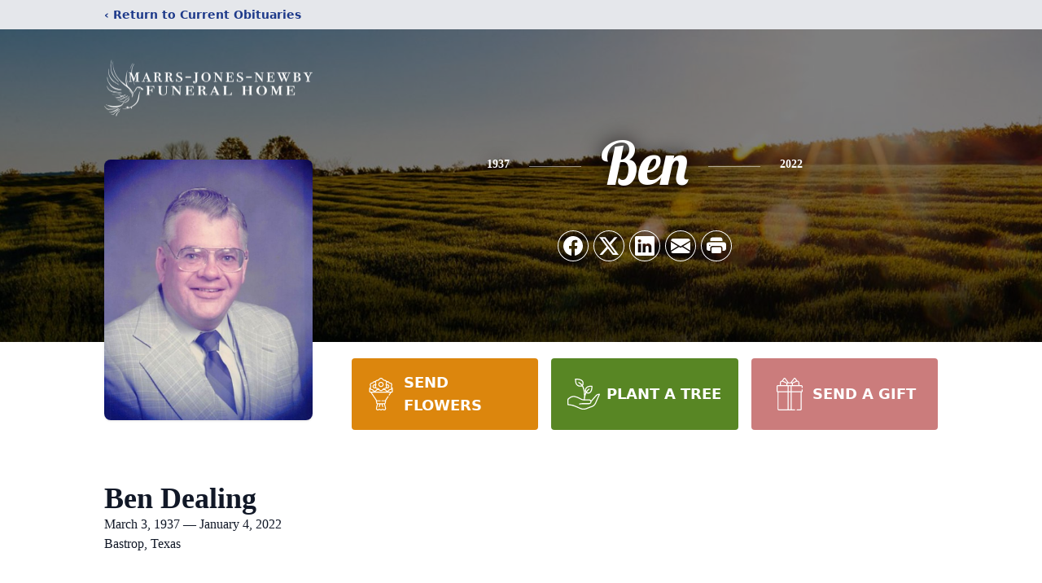

--- FILE ---
content_type: text/html; charset=utf-8
request_url: https://www.google.com/recaptcha/enterprise/anchor?ar=1&k=6LcLxWomAAAAAFws91OpDgaphJSo_cJ80a4NbBfI&co=aHR0cHM6Ly93d3cubWFycnNqb25lc25ld2J5LmNvbTo0NDM.&hl=en&type=image&v=N67nZn4AqZkNcbeMu4prBgzg&theme=light&size=invisible&badge=bottomright&anchor-ms=20000&execute-ms=30000&cb=86vt7d8j9ts6
body_size: 48475
content:
<!DOCTYPE HTML><html dir="ltr" lang="en"><head><meta http-equiv="Content-Type" content="text/html; charset=UTF-8">
<meta http-equiv="X-UA-Compatible" content="IE=edge">
<title>reCAPTCHA</title>
<style type="text/css">
/* cyrillic-ext */
@font-face {
  font-family: 'Roboto';
  font-style: normal;
  font-weight: 400;
  font-stretch: 100%;
  src: url(//fonts.gstatic.com/s/roboto/v48/KFO7CnqEu92Fr1ME7kSn66aGLdTylUAMa3GUBHMdazTgWw.woff2) format('woff2');
  unicode-range: U+0460-052F, U+1C80-1C8A, U+20B4, U+2DE0-2DFF, U+A640-A69F, U+FE2E-FE2F;
}
/* cyrillic */
@font-face {
  font-family: 'Roboto';
  font-style: normal;
  font-weight: 400;
  font-stretch: 100%;
  src: url(//fonts.gstatic.com/s/roboto/v48/KFO7CnqEu92Fr1ME7kSn66aGLdTylUAMa3iUBHMdazTgWw.woff2) format('woff2');
  unicode-range: U+0301, U+0400-045F, U+0490-0491, U+04B0-04B1, U+2116;
}
/* greek-ext */
@font-face {
  font-family: 'Roboto';
  font-style: normal;
  font-weight: 400;
  font-stretch: 100%;
  src: url(//fonts.gstatic.com/s/roboto/v48/KFO7CnqEu92Fr1ME7kSn66aGLdTylUAMa3CUBHMdazTgWw.woff2) format('woff2');
  unicode-range: U+1F00-1FFF;
}
/* greek */
@font-face {
  font-family: 'Roboto';
  font-style: normal;
  font-weight: 400;
  font-stretch: 100%;
  src: url(//fonts.gstatic.com/s/roboto/v48/KFO7CnqEu92Fr1ME7kSn66aGLdTylUAMa3-UBHMdazTgWw.woff2) format('woff2');
  unicode-range: U+0370-0377, U+037A-037F, U+0384-038A, U+038C, U+038E-03A1, U+03A3-03FF;
}
/* math */
@font-face {
  font-family: 'Roboto';
  font-style: normal;
  font-weight: 400;
  font-stretch: 100%;
  src: url(//fonts.gstatic.com/s/roboto/v48/KFO7CnqEu92Fr1ME7kSn66aGLdTylUAMawCUBHMdazTgWw.woff2) format('woff2');
  unicode-range: U+0302-0303, U+0305, U+0307-0308, U+0310, U+0312, U+0315, U+031A, U+0326-0327, U+032C, U+032F-0330, U+0332-0333, U+0338, U+033A, U+0346, U+034D, U+0391-03A1, U+03A3-03A9, U+03B1-03C9, U+03D1, U+03D5-03D6, U+03F0-03F1, U+03F4-03F5, U+2016-2017, U+2034-2038, U+203C, U+2040, U+2043, U+2047, U+2050, U+2057, U+205F, U+2070-2071, U+2074-208E, U+2090-209C, U+20D0-20DC, U+20E1, U+20E5-20EF, U+2100-2112, U+2114-2115, U+2117-2121, U+2123-214F, U+2190, U+2192, U+2194-21AE, U+21B0-21E5, U+21F1-21F2, U+21F4-2211, U+2213-2214, U+2216-22FF, U+2308-230B, U+2310, U+2319, U+231C-2321, U+2336-237A, U+237C, U+2395, U+239B-23B7, U+23D0, U+23DC-23E1, U+2474-2475, U+25AF, U+25B3, U+25B7, U+25BD, U+25C1, U+25CA, U+25CC, U+25FB, U+266D-266F, U+27C0-27FF, U+2900-2AFF, U+2B0E-2B11, U+2B30-2B4C, U+2BFE, U+3030, U+FF5B, U+FF5D, U+1D400-1D7FF, U+1EE00-1EEFF;
}
/* symbols */
@font-face {
  font-family: 'Roboto';
  font-style: normal;
  font-weight: 400;
  font-stretch: 100%;
  src: url(//fonts.gstatic.com/s/roboto/v48/KFO7CnqEu92Fr1ME7kSn66aGLdTylUAMaxKUBHMdazTgWw.woff2) format('woff2');
  unicode-range: U+0001-000C, U+000E-001F, U+007F-009F, U+20DD-20E0, U+20E2-20E4, U+2150-218F, U+2190, U+2192, U+2194-2199, U+21AF, U+21E6-21F0, U+21F3, U+2218-2219, U+2299, U+22C4-22C6, U+2300-243F, U+2440-244A, U+2460-24FF, U+25A0-27BF, U+2800-28FF, U+2921-2922, U+2981, U+29BF, U+29EB, U+2B00-2BFF, U+4DC0-4DFF, U+FFF9-FFFB, U+10140-1018E, U+10190-1019C, U+101A0, U+101D0-101FD, U+102E0-102FB, U+10E60-10E7E, U+1D2C0-1D2D3, U+1D2E0-1D37F, U+1F000-1F0FF, U+1F100-1F1AD, U+1F1E6-1F1FF, U+1F30D-1F30F, U+1F315, U+1F31C, U+1F31E, U+1F320-1F32C, U+1F336, U+1F378, U+1F37D, U+1F382, U+1F393-1F39F, U+1F3A7-1F3A8, U+1F3AC-1F3AF, U+1F3C2, U+1F3C4-1F3C6, U+1F3CA-1F3CE, U+1F3D4-1F3E0, U+1F3ED, U+1F3F1-1F3F3, U+1F3F5-1F3F7, U+1F408, U+1F415, U+1F41F, U+1F426, U+1F43F, U+1F441-1F442, U+1F444, U+1F446-1F449, U+1F44C-1F44E, U+1F453, U+1F46A, U+1F47D, U+1F4A3, U+1F4B0, U+1F4B3, U+1F4B9, U+1F4BB, U+1F4BF, U+1F4C8-1F4CB, U+1F4D6, U+1F4DA, U+1F4DF, U+1F4E3-1F4E6, U+1F4EA-1F4ED, U+1F4F7, U+1F4F9-1F4FB, U+1F4FD-1F4FE, U+1F503, U+1F507-1F50B, U+1F50D, U+1F512-1F513, U+1F53E-1F54A, U+1F54F-1F5FA, U+1F610, U+1F650-1F67F, U+1F687, U+1F68D, U+1F691, U+1F694, U+1F698, U+1F6AD, U+1F6B2, U+1F6B9-1F6BA, U+1F6BC, U+1F6C6-1F6CF, U+1F6D3-1F6D7, U+1F6E0-1F6EA, U+1F6F0-1F6F3, U+1F6F7-1F6FC, U+1F700-1F7FF, U+1F800-1F80B, U+1F810-1F847, U+1F850-1F859, U+1F860-1F887, U+1F890-1F8AD, U+1F8B0-1F8BB, U+1F8C0-1F8C1, U+1F900-1F90B, U+1F93B, U+1F946, U+1F984, U+1F996, U+1F9E9, U+1FA00-1FA6F, U+1FA70-1FA7C, U+1FA80-1FA89, U+1FA8F-1FAC6, U+1FACE-1FADC, U+1FADF-1FAE9, U+1FAF0-1FAF8, U+1FB00-1FBFF;
}
/* vietnamese */
@font-face {
  font-family: 'Roboto';
  font-style: normal;
  font-weight: 400;
  font-stretch: 100%;
  src: url(//fonts.gstatic.com/s/roboto/v48/KFO7CnqEu92Fr1ME7kSn66aGLdTylUAMa3OUBHMdazTgWw.woff2) format('woff2');
  unicode-range: U+0102-0103, U+0110-0111, U+0128-0129, U+0168-0169, U+01A0-01A1, U+01AF-01B0, U+0300-0301, U+0303-0304, U+0308-0309, U+0323, U+0329, U+1EA0-1EF9, U+20AB;
}
/* latin-ext */
@font-face {
  font-family: 'Roboto';
  font-style: normal;
  font-weight: 400;
  font-stretch: 100%;
  src: url(//fonts.gstatic.com/s/roboto/v48/KFO7CnqEu92Fr1ME7kSn66aGLdTylUAMa3KUBHMdazTgWw.woff2) format('woff2');
  unicode-range: U+0100-02BA, U+02BD-02C5, U+02C7-02CC, U+02CE-02D7, U+02DD-02FF, U+0304, U+0308, U+0329, U+1D00-1DBF, U+1E00-1E9F, U+1EF2-1EFF, U+2020, U+20A0-20AB, U+20AD-20C0, U+2113, U+2C60-2C7F, U+A720-A7FF;
}
/* latin */
@font-face {
  font-family: 'Roboto';
  font-style: normal;
  font-weight: 400;
  font-stretch: 100%;
  src: url(//fonts.gstatic.com/s/roboto/v48/KFO7CnqEu92Fr1ME7kSn66aGLdTylUAMa3yUBHMdazQ.woff2) format('woff2');
  unicode-range: U+0000-00FF, U+0131, U+0152-0153, U+02BB-02BC, U+02C6, U+02DA, U+02DC, U+0304, U+0308, U+0329, U+2000-206F, U+20AC, U+2122, U+2191, U+2193, U+2212, U+2215, U+FEFF, U+FFFD;
}
/* cyrillic-ext */
@font-face {
  font-family: 'Roboto';
  font-style: normal;
  font-weight: 500;
  font-stretch: 100%;
  src: url(//fonts.gstatic.com/s/roboto/v48/KFO7CnqEu92Fr1ME7kSn66aGLdTylUAMa3GUBHMdazTgWw.woff2) format('woff2');
  unicode-range: U+0460-052F, U+1C80-1C8A, U+20B4, U+2DE0-2DFF, U+A640-A69F, U+FE2E-FE2F;
}
/* cyrillic */
@font-face {
  font-family: 'Roboto';
  font-style: normal;
  font-weight: 500;
  font-stretch: 100%;
  src: url(//fonts.gstatic.com/s/roboto/v48/KFO7CnqEu92Fr1ME7kSn66aGLdTylUAMa3iUBHMdazTgWw.woff2) format('woff2');
  unicode-range: U+0301, U+0400-045F, U+0490-0491, U+04B0-04B1, U+2116;
}
/* greek-ext */
@font-face {
  font-family: 'Roboto';
  font-style: normal;
  font-weight: 500;
  font-stretch: 100%;
  src: url(//fonts.gstatic.com/s/roboto/v48/KFO7CnqEu92Fr1ME7kSn66aGLdTylUAMa3CUBHMdazTgWw.woff2) format('woff2');
  unicode-range: U+1F00-1FFF;
}
/* greek */
@font-face {
  font-family: 'Roboto';
  font-style: normal;
  font-weight: 500;
  font-stretch: 100%;
  src: url(//fonts.gstatic.com/s/roboto/v48/KFO7CnqEu92Fr1ME7kSn66aGLdTylUAMa3-UBHMdazTgWw.woff2) format('woff2');
  unicode-range: U+0370-0377, U+037A-037F, U+0384-038A, U+038C, U+038E-03A1, U+03A3-03FF;
}
/* math */
@font-face {
  font-family: 'Roboto';
  font-style: normal;
  font-weight: 500;
  font-stretch: 100%;
  src: url(//fonts.gstatic.com/s/roboto/v48/KFO7CnqEu92Fr1ME7kSn66aGLdTylUAMawCUBHMdazTgWw.woff2) format('woff2');
  unicode-range: U+0302-0303, U+0305, U+0307-0308, U+0310, U+0312, U+0315, U+031A, U+0326-0327, U+032C, U+032F-0330, U+0332-0333, U+0338, U+033A, U+0346, U+034D, U+0391-03A1, U+03A3-03A9, U+03B1-03C9, U+03D1, U+03D5-03D6, U+03F0-03F1, U+03F4-03F5, U+2016-2017, U+2034-2038, U+203C, U+2040, U+2043, U+2047, U+2050, U+2057, U+205F, U+2070-2071, U+2074-208E, U+2090-209C, U+20D0-20DC, U+20E1, U+20E5-20EF, U+2100-2112, U+2114-2115, U+2117-2121, U+2123-214F, U+2190, U+2192, U+2194-21AE, U+21B0-21E5, U+21F1-21F2, U+21F4-2211, U+2213-2214, U+2216-22FF, U+2308-230B, U+2310, U+2319, U+231C-2321, U+2336-237A, U+237C, U+2395, U+239B-23B7, U+23D0, U+23DC-23E1, U+2474-2475, U+25AF, U+25B3, U+25B7, U+25BD, U+25C1, U+25CA, U+25CC, U+25FB, U+266D-266F, U+27C0-27FF, U+2900-2AFF, U+2B0E-2B11, U+2B30-2B4C, U+2BFE, U+3030, U+FF5B, U+FF5D, U+1D400-1D7FF, U+1EE00-1EEFF;
}
/* symbols */
@font-face {
  font-family: 'Roboto';
  font-style: normal;
  font-weight: 500;
  font-stretch: 100%;
  src: url(//fonts.gstatic.com/s/roboto/v48/KFO7CnqEu92Fr1ME7kSn66aGLdTylUAMaxKUBHMdazTgWw.woff2) format('woff2');
  unicode-range: U+0001-000C, U+000E-001F, U+007F-009F, U+20DD-20E0, U+20E2-20E4, U+2150-218F, U+2190, U+2192, U+2194-2199, U+21AF, U+21E6-21F0, U+21F3, U+2218-2219, U+2299, U+22C4-22C6, U+2300-243F, U+2440-244A, U+2460-24FF, U+25A0-27BF, U+2800-28FF, U+2921-2922, U+2981, U+29BF, U+29EB, U+2B00-2BFF, U+4DC0-4DFF, U+FFF9-FFFB, U+10140-1018E, U+10190-1019C, U+101A0, U+101D0-101FD, U+102E0-102FB, U+10E60-10E7E, U+1D2C0-1D2D3, U+1D2E0-1D37F, U+1F000-1F0FF, U+1F100-1F1AD, U+1F1E6-1F1FF, U+1F30D-1F30F, U+1F315, U+1F31C, U+1F31E, U+1F320-1F32C, U+1F336, U+1F378, U+1F37D, U+1F382, U+1F393-1F39F, U+1F3A7-1F3A8, U+1F3AC-1F3AF, U+1F3C2, U+1F3C4-1F3C6, U+1F3CA-1F3CE, U+1F3D4-1F3E0, U+1F3ED, U+1F3F1-1F3F3, U+1F3F5-1F3F7, U+1F408, U+1F415, U+1F41F, U+1F426, U+1F43F, U+1F441-1F442, U+1F444, U+1F446-1F449, U+1F44C-1F44E, U+1F453, U+1F46A, U+1F47D, U+1F4A3, U+1F4B0, U+1F4B3, U+1F4B9, U+1F4BB, U+1F4BF, U+1F4C8-1F4CB, U+1F4D6, U+1F4DA, U+1F4DF, U+1F4E3-1F4E6, U+1F4EA-1F4ED, U+1F4F7, U+1F4F9-1F4FB, U+1F4FD-1F4FE, U+1F503, U+1F507-1F50B, U+1F50D, U+1F512-1F513, U+1F53E-1F54A, U+1F54F-1F5FA, U+1F610, U+1F650-1F67F, U+1F687, U+1F68D, U+1F691, U+1F694, U+1F698, U+1F6AD, U+1F6B2, U+1F6B9-1F6BA, U+1F6BC, U+1F6C6-1F6CF, U+1F6D3-1F6D7, U+1F6E0-1F6EA, U+1F6F0-1F6F3, U+1F6F7-1F6FC, U+1F700-1F7FF, U+1F800-1F80B, U+1F810-1F847, U+1F850-1F859, U+1F860-1F887, U+1F890-1F8AD, U+1F8B0-1F8BB, U+1F8C0-1F8C1, U+1F900-1F90B, U+1F93B, U+1F946, U+1F984, U+1F996, U+1F9E9, U+1FA00-1FA6F, U+1FA70-1FA7C, U+1FA80-1FA89, U+1FA8F-1FAC6, U+1FACE-1FADC, U+1FADF-1FAE9, U+1FAF0-1FAF8, U+1FB00-1FBFF;
}
/* vietnamese */
@font-face {
  font-family: 'Roboto';
  font-style: normal;
  font-weight: 500;
  font-stretch: 100%;
  src: url(//fonts.gstatic.com/s/roboto/v48/KFO7CnqEu92Fr1ME7kSn66aGLdTylUAMa3OUBHMdazTgWw.woff2) format('woff2');
  unicode-range: U+0102-0103, U+0110-0111, U+0128-0129, U+0168-0169, U+01A0-01A1, U+01AF-01B0, U+0300-0301, U+0303-0304, U+0308-0309, U+0323, U+0329, U+1EA0-1EF9, U+20AB;
}
/* latin-ext */
@font-face {
  font-family: 'Roboto';
  font-style: normal;
  font-weight: 500;
  font-stretch: 100%;
  src: url(//fonts.gstatic.com/s/roboto/v48/KFO7CnqEu92Fr1ME7kSn66aGLdTylUAMa3KUBHMdazTgWw.woff2) format('woff2');
  unicode-range: U+0100-02BA, U+02BD-02C5, U+02C7-02CC, U+02CE-02D7, U+02DD-02FF, U+0304, U+0308, U+0329, U+1D00-1DBF, U+1E00-1E9F, U+1EF2-1EFF, U+2020, U+20A0-20AB, U+20AD-20C0, U+2113, U+2C60-2C7F, U+A720-A7FF;
}
/* latin */
@font-face {
  font-family: 'Roboto';
  font-style: normal;
  font-weight: 500;
  font-stretch: 100%;
  src: url(//fonts.gstatic.com/s/roboto/v48/KFO7CnqEu92Fr1ME7kSn66aGLdTylUAMa3yUBHMdazQ.woff2) format('woff2');
  unicode-range: U+0000-00FF, U+0131, U+0152-0153, U+02BB-02BC, U+02C6, U+02DA, U+02DC, U+0304, U+0308, U+0329, U+2000-206F, U+20AC, U+2122, U+2191, U+2193, U+2212, U+2215, U+FEFF, U+FFFD;
}
/* cyrillic-ext */
@font-face {
  font-family: 'Roboto';
  font-style: normal;
  font-weight: 900;
  font-stretch: 100%;
  src: url(//fonts.gstatic.com/s/roboto/v48/KFO7CnqEu92Fr1ME7kSn66aGLdTylUAMa3GUBHMdazTgWw.woff2) format('woff2');
  unicode-range: U+0460-052F, U+1C80-1C8A, U+20B4, U+2DE0-2DFF, U+A640-A69F, U+FE2E-FE2F;
}
/* cyrillic */
@font-face {
  font-family: 'Roboto';
  font-style: normal;
  font-weight: 900;
  font-stretch: 100%;
  src: url(//fonts.gstatic.com/s/roboto/v48/KFO7CnqEu92Fr1ME7kSn66aGLdTylUAMa3iUBHMdazTgWw.woff2) format('woff2');
  unicode-range: U+0301, U+0400-045F, U+0490-0491, U+04B0-04B1, U+2116;
}
/* greek-ext */
@font-face {
  font-family: 'Roboto';
  font-style: normal;
  font-weight: 900;
  font-stretch: 100%;
  src: url(//fonts.gstatic.com/s/roboto/v48/KFO7CnqEu92Fr1ME7kSn66aGLdTylUAMa3CUBHMdazTgWw.woff2) format('woff2');
  unicode-range: U+1F00-1FFF;
}
/* greek */
@font-face {
  font-family: 'Roboto';
  font-style: normal;
  font-weight: 900;
  font-stretch: 100%;
  src: url(//fonts.gstatic.com/s/roboto/v48/KFO7CnqEu92Fr1ME7kSn66aGLdTylUAMa3-UBHMdazTgWw.woff2) format('woff2');
  unicode-range: U+0370-0377, U+037A-037F, U+0384-038A, U+038C, U+038E-03A1, U+03A3-03FF;
}
/* math */
@font-face {
  font-family: 'Roboto';
  font-style: normal;
  font-weight: 900;
  font-stretch: 100%;
  src: url(//fonts.gstatic.com/s/roboto/v48/KFO7CnqEu92Fr1ME7kSn66aGLdTylUAMawCUBHMdazTgWw.woff2) format('woff2');
  unicode-range: U+0302-0303, U+0305, U+0307-0308, U+0310, U+0312, U+0315, U+031A, U+0326-0327, U+032C, U+032F-0330, U+0332-0333, U+0338, U+033A, U+0346, U+034D, U+0391-03A1, U+03A3-03A9, U+03B1-03C9, U+03D1, U+03D5-03D6, U+03F0-03F1, U+03F4-03F5, U+2016-2017, U+2034-2038, U+203C, U+2040, U+2043, U+2047, U+2050, U+2057, U+205F, U+2070-2071, U+2074-208E, U+2090-209C, U+20D0-20DC, U+20E1, U+20E5-20EF, U+2100-2112, U+2114-2115, U+2117-2121, U+2123-214F, U+2190, U+2192, U+2194-21AE, U+21B0-21E5, U+21F1-21F2, U+21F4-2211, U+2213-2214, U+2216-22FF, U+2308-230B, U+2310, U+2319, U+231C-2321, U+2336-237A, U+237C, U+2395, U+239B-23B7, U+23D0, U+23DC-23E1, U+2474-2475, U+25AF, U+25B3, U+25B7, U+25BD, U+25C1, U+25CA, U+25CC, U+25FB, U+266D-266F, U+27C0-27FF, U+2900-2AFF, U+2B0E-2B11, U+2B30-2B4C, U+2BFE, U+3030, U+FF5B, U+FF5D, U+1D400-1D7FF, U+1EE00-1EEFF;
}
/* symbols */
@font-face {
  font-family: 'Roboto';
  font-style: normal;
  font-weight: 900;
  font-stretch: 100%;
  src: url(//fonts.gstatic.com/s/roboto/v48/KFO7CnqEu92Fr1ME7kSn66aGLdTylUAMaxKUBHMdazTgWw.woff2) format('woff2');
  unicode-range: U+0001-000C, U+000E-001F, U+007F-009F, U+20DD-20E0, U+20E2-20E4, U+2150-218F, U+2190, U+2192, U+2194-2199, U+21AF, U+21E6-21F0, U+21F3, U+2218-2219, U+2299, U+22C4-22C6, U+2300-243F, U+2440-244A, U+2460-24FF, U+25A0-27BF, U+2800-28FF, U+2921-2922, U+2981, U+29BF, U+29EB, U+2B00-2BFF, U+4DC0-4DFF, U+FFF9-FFFB, U+10140-1018E, U+10190-1019C, U+101A0, U+101D0-101FD, U+102E0-102FB, U+10E60-10E7E, U+1D2C0-1D2D3, U+1D2E0-1D37F, U+1F000-1F0FF, U+1F100-1F1AD, U+1F1E6-1F1FF, U+1F30D-1F30F, U+1F315, U+1F31C, U+1F31E, U+1F320-1F32C, U+1F336, U+1F378, U+1F37D, U+1F382, U+1F393-1F39F, U+1F3A7-1F3A8, U+1F3AC-1F3AF, U+1F3C2, U+1F3C4-1F3C6, U+1F3CA-1F3CE, U+1F3D4-1F3E0, U+1F3ED, U+1F3F1-1F3F3, U+1F3F5-1F3F7, U+1F408, U+1F415, U+1F41F, U+1F426, U+1F43F, U+1F441-1F442, U+1F444, U+1F446-1F449, U+1F44C-1F44E, U+1F453, U+1F46A, U+1F47D, U+1F4A3, U+1F4B0, U+1F4B3, U+1F4B9, U+1F4BB, U+1F4BF, U+1F4C8-1F4CB, U+1F4D6, U+1F4DA, U+1F4DF, U+1F4E3-1F4E6, U+1F4EA-1F4ED, U+1F4F7, U+1F4F9-1F4FB, U+1F4FD-1F4FE, U+1F503, U+1F507-1F50B, U+1F50D, U+1F512-1F513, U+1F53E-1F54A, U+1F54F-1F5FA, U+1F610, U+1F650-1F67F, U+1F687, U+1F68D, U+1F691, U+1F694, U+1F698, U+1F6AD, U+1F6B2, U+1F6B9-1F6BA, U+1F6BC, U+1F6C6-1F6CF, U+1F6D3-1F6D7, U+1F6E0-1F6EA, U+1F6F0-1F6F3, U+1F6F7-1F6FC, U+1F700-1F7FF, U+1F800-1F80B, U+1F810-1F847, U+1F850-1F859, U+1F860-1F887, U+1F890-1F8AD, U+1F8B0-1F8BB, U+1F8C0-1F8C1, U+1F900-1F90B, U+1F93B, U+1F946, U+1F984, U+1F996, U+1F9E9, U+1FA00-1FA6F, U+1FA70-1FA7C, U+1FA80-1FA89, U+1FA8F-1FAC6, U+1FACE-1FADC, U+1FADF-1FAE9, U+1FAF0-1FAF8, U+1FB00-1FBFF;
}
/* vietnamese */
@font-face {
  font-family: 'Roboto';
  font-style: normal;
  font-weight: 900;
  font-stretch: 100%;
  src: url(//fonts.gstatic.com/s/roboto/v48/KFO7CnqEu92Fr1ME7kSn66aGLdTylUAMa3OUBHMdazTgWw.woff2) format('woff2');
  unicode-range: U+0102-0103, U+0110-0111, U+0128-0129, U+0168-0169, U+01A0-01A1, U+01AF-01B0, U+0300-0301, U+0303-0304, U+0308-0309, U+0323, U+0329, U+1EA0-1EF9, U+20AB;
}
/* latin-ext */
@font-face {
  font-family: 'Roboto';
  font-style: normal;
  font-weight: 900;
  font-stretch: 100%;
  src: url(//fonts.gstatic.com/s/roboto/v48/KFO7CnqEu92Fr1ME7kSn66aGLdTylUAMa3KUBHMdazTgWw.woff2) format('woff2');
  unicode-range: U+0100-02BA, U+02BD-02C5, U+02C7-02CC, U+02CE-02D7, U+02DD-02FF, U+0304, U+0308, U+0329, U+1D00-1DBF, U+1E00-1E9F, U+1EF2-1EFF, U+2020, U+20A0-20AB, U+20AD-20C0, U+2113, U+2C60-2C7F, U+A720-A7FF;
}
/* latin */
@font-face {
  font-family: 'Roboto';
  font-style: normal;
  font-weight: 900;
  font-stretch: 100%;
  src: url(//fonts.gstatic.com/s/roboto/v48/KFO7CnqEu92Fr1ME7kSn66aGLdTylUAMa3yUBHMdazQ.woff2) format('woff2');
  unicode-range: U+0000-00FF, U+0131, U+0152-0153, U+02BB-02BC, U+02C6, U+02DA, U+02DC, U+0304, U+0308, U+0329, U+2000-206F, U+20AC, U+2122, U+2191, U+2193, U+2212, U+2215, U+FEFF, U+FFFD;
}

</style>
<link rel="stylesheet" type="text/css" href="https://www.gstatic.com/recaptcha/releases/N67nZn4AqZkNcbeMu4prBgzg/styles__ltr.css">
<script nonce="KaryO8vVi18roiPdxbrdhg" type="text/javascript">window['__recaptcha_api'] = 'https://www.google.com/recaptcha/enterprise/';</script>
<script type="text/javascript" src="https://www.gstatic.com/recaptcha/releases/N67nZn4AqZkNcbeMu4prBgzg/recaptcha__en.js" nonce="KaryO8vVi18roiPdxbrdhg">
      
    </script></head>
<body><div id="rc-anchor-alert" class="rc-anchor-alert"></div>
<input type="hidden" id="recaptcha-token" value="[base64]">
<script type="text/javascript" nonce="KaryO8vVi18roiPdxbrdhg">
      recaptcha.anchor.Main.init("[\x22ainput\x22,[\x22bgdata\x22,\x22\x22,\[base64]/[base64]/[base64]/[base64]/[base64]/UltsKytdPUU6KEU8MjA0OD9SW2wrK109RT4+NnwxOTI6KChFJjY0NTEyKT09NTUyOTYmJk0rMTxjLmxlbmd0aCYmKGMuY2hhckNvZGVBdChNKzEpJjY0NTEyKT09NTYzMjA/[base64]/[base64]/[base64]/[base64]/[base64]/[base64]/[base64]\x22,\[base64]\\u003d\x22,\[base64]/w6PCrBRPHMOWIQwFw6B7w43DiwPCkMK+w4U7w5TDo8O1dsOHB8K8RsKJcsOwwoIGU8OdGlgUZMKWw5DCmsOjwrXCqsKkw4PCisOSM1loKF/ClcO/J1RXeiIARTljw5bCssKFJRrCq8OPOGnChFdowqkAw7vCiMKrw6dWPcOxwqMBVzDCicOZw6xPPRXDp2ptw7rCq8OZw7fCtxbDl2XDj8KhwocEw6QGcgY9w6XClBfCoMKMwoxSw4fCg8OmWMOmwoRcwrxBwpnDi2/DlcOGDGTDgsOyw4zDicOCU8K4w7lmwo8QcUQyCQt3OnPDlXhAwqc+w6bDv8KMw5/Do8OAF8Owwr4BUMK+UsKAw6jCgGQ3KQTCrUXDpFzDncKBw73DnsOrwqh9w5YDSgrDrADCtEXCgB3DvMOBw4V9HcK2wpNuRcKPKMOjPsOlw4HCssKdw4FPwqJuw7LDmzk6w7A/wpDDsD1gdsOOXsOBw7PDrsO+RhIZwoPDmBZAaQ1PNy/Dr8K7c8KkfCAUSsO3UsKJwq7DlcOVw6/DpsKvaGHCr8OUUcOTw7bDgMOuRVfDq0gRw4bDlsKHfCrCgcOkwqLDmm3Cl8OZdsOoXcO9VcKEw4/Cp8OOOsOEwqxvw45IFcOUw7pNwokWf1hiwpJhw4XDpcOWwql7wqXCl8ORwqtmw7TDuXXDvMOrwozDo14XfsKAw4vDoUBIw4htaMO5w5wcGMKgKAFpw7o+TsOpHjM9w6QZw5l9wrNRUAZBHDjDjcONUiXCsQ0iw53DscKNw6HDlVDDrGnCv8Kpw50qw7/DqHVkDsObw68uw6LCrwzDnhLDssOyw6TCvT/CisOpwr3Ds3HDh8OawqHCjsKEwrDDpUMiesOUw5oKw4vCqsOcVFPClsOTWHXDsB/DkxQ8wqrDojnDom7Dv8KdAF3ChsKgw590dsKoFxI/BhrDrl8QwphDBCHDqVzDqMOYw6M3wpJIw695EMOswqR5PMKUwrA+ehwjw6TDnsOXJMOTZR0TwpFiYsKVwq52MCx8w5fDucOWw4Y/[base64]/[base64]/U8OZGsOcewPCoMKLaGzDjXbCssKKVsONMWJRIsOUw4ZwVsO9JijDq8OjEMK/[base64]/[base64]/KsKEd8KFwoB4wqfCtQYHw7M5cAnDsWABw44mLn7ClcOdTDQ6RHPDqcKkagDCmx3DhSNnUCpvwr7Dt0HDnGJfwo/DuAYqwr0bwrNyKsOww58jJ1bDvMKdw49VLSYbGMOZw6PDkGUjDxfDvzjCk8OqwqBdw6/[base64]/CskYfw7PCq8K6SiDDqHprw5ItN8KlXcO3fwVHF8Kcw6bDkcOqehxvaTgvwqnCkQ/[base64]/wpLCncK8UirCqmDDsTkKw7fCgxlUEcOkeHlJYG4VwrvDpsKzJ2d6Yj3CksKowrZrw5zCq8OZX8O6G8KPwpXCkih/[base64]/Cu3xkQcOZKMO+w7NrX2pOwqg2woHCiMOZTnnDusKXNsO+GsO/w5vCgjV6d8KzwrhOG2nDrh/CjTHDqcOEwrkJDGTCtsO9wpfDliJnRMOww4/[base64]/[base64]/wqIfGMKxAU7CmsOuw5zDkmfClXJ1w5nCh8Ocw5MGZXVKIsKQPznCswXDnnkZwonCicOHw73DvxrDlxVZADVURcKDwpcGGsOPw490wrBxD8Ktwr/DiMOdw5QUwp/DgCwSOz/CqcK7w4RTQ8O8w6PCgcKVwq/CugRgw5FDSAt4H14kw54owqZqw5pBAcKqF8K5w5PDo0BcIcOiw63DrsORPXFXwprCuXLCqGnDihrDvcKzaAlPGcOfUMOgw6x4w7bCoVDCsMO/wrDCtMOiw4koW2FbfcOjHCDCjsOhJ3s+w7M0w7LDs8Ojw5jDpMORwpvDpGpzw4XDo8OgwrdAwrLDkltswpbDjsKQw6ZUwrsRI8KXMMKMw4HDiF1mYTR4wrbDusKzwpnClHXDnlXDtQTCgHnCmzrDqnskwr4pdj7Ch8KGw6/DjsKKwpViORHCksKcw43DlVdSAsKiw4bCvSJ8wotwCX4HwqwGPETDqnktw7QEMHwiwoDCl3gfwqtjMcOqcl7DgUvCnMKXw5HCjcKHU8Kdwq47wqPCl8KMwqg8DcO/wrjCmsK5K8KwZzPDu8OXRS/[base64]/DklHDm8Olw5Ifwp1WwrXCnsOSw4rCvx1Iw4tNwr99w4rDvxzDslpmWWNXOcK2wqcFb8OHw7TDjknDrMOKw5plScOKelfCscKIEBwzEwo8wr4nwqttcR/Dq8OoJBbDl8KPL10gw41tBcOIw53CiCfDmQ/Cli7DnsKDwonCvMOjQcKQVUbDonVMw5xTUcOVw5sdw5QqGcOEDDzDssKWY8KBw6TDncKgR3EhLMK5wrbDpkN1wpPCjX/DmsKuGsOeSRTDpkPCpirCjMORdWfDsDgdwrZROVlKHcOSw4p0I8KbwqLCtk/[base64]/Cg20ywpHCiMOWRsKuw43CuybDrHAHwqU7w7IMwrppwpExw6Y0asKqRsK7w5fDisOLBMKhFRHDiBM1dsOhwoXDssOjw7JCFcOcOcOsw7bDp8OrXUJ3wp7CkV/DvsOPAsOpwprDuhfCsSsobMOjEipnGcOfw6JZw7FHwofDqMONbS4mw5DDmxrDusKiLWVgwqvDrWHCgcO3w6HDrkTCsUUlLhDDrBIeNMKLwqDCiy/DicOlOyfCtBsTJE5td8KhWD/DoMO7wpNIwoklw6VxIcKlwr7CtsOewo/[base64]/[base64]/Cn2vDsXfDmCYfwrgsw4x4XcKmIGQyDMKTw7LCjcO1w7vDomF4w5gwbsKeUcOKbGnCpFECw5cLDDHDvTjCscKpwqHCnl4qViDDkWsfQMKXw6pBbzd/X15PS3hSPm/DoWvCgMKsLh3Dkg3ChTjCkQPCvDPDjz7CvDjDncOGMsK3IRDDusOKS2EdPjkBcTXCgD4TSS4IYcOZw7DDicO3SsO2OsOQPsKBVjYpQyx9wpXDncKzOBlIwo/DtXXDvsK9w4bDnE/Do2Alw4oawrItIcO2wqjDpV0BwrHDtWzCssKfCMOFw5Q9R8KcCRhjCsO9w7xuwprCmjTDosOKwoDDicKVwolAwprCkkjCrcKJP8KXwpfChsKJw4XDsU/CskI+VmrCuTN0w5UWw6fDuizDqMKlw4jDgAQPE8Knw7vDisK2KsOkwrs/[base64]/Q3XDr8OtwqTCrsOPdQfCp33CkcOOP8OUwqp+WGPDoXfDpFQjL8O+w45wYMORFhfCnljDlShPw6huHhPDjsK3wqE3wqLDq3rDp2ltHVhhEsOPVyQYw4Z8MMOUw69GwoITdDg2w44sw53Dm8OVKMObw6/CiAPDo20ZaVfDgMKFLAhnw5TCkjfClcKWwp0MSjfDt8OyLj3CosO7BXIEXcK2bcOaw5FLW37DgcOQw5/CoiDCgcO1QMK6N8KSYsOeITEZUMOUwrPDuXt0wqEoBgzDgE7DsjDChcONDxI8w7/DoMOqwovCi8OmwpU7wo41w6NFw5xSwro+wqnDgsKJw6NKwpt5KUXCpcKuwpk6woJHw51kAcOuUcKRw5fCksOrw7UbcXXDqMOVwoLCglPDu8Oaw6vCpMO4w4Q7U8O9FsKyV8KhAcOwwqQ/M8OaUxUGwoXDixcww6JPw57DkBLDoMOgccOyIBnDhMKAwoPDiyccwpwgNFoLw4sHesKUZMODw7hkAV0jwpN9ZBvDpxI7dsOacgosXsK4w4/CsCJpZcKLeMKsYMOCEB3Dh1TDn8OawqzCo8OrwpzDrMOMSsKAwr8LFMKmw6w7wr7Ciislwqtpw7DClj/[base64]/Ds8Ogw7t1w63DpMK2VycTw4IZScKyWMOncy7DgndMw5BjwqvDocKyGsKdZF0VwqrCpVk0wqLDv8K+w4/CiF8HW1LCkMKgw4BNDlZsYsKXPlsww7Z1wrF6Vk/DrsKgGsODwqJbw5N2woExw7xMwpgJw6jCpnTCknkGMcOXQTcyfMOQAcK6DkvCqRYXIkdLNRgTNcKowp9Mw74FwpPDtsKnIMKdCsOZw6jCpsO3emzDtMKhwr/CklwnwoFzwr/CusK/KsK1VMOaNwBBwqtpCcOsEXdHwr3DthzDsgZnwq1AaDDDj8K6DWV+Ig7DoMORwr4DMsOVw5rCgsO0wpnCkCQEVnrCs8Kiwr/DvwQhwpLDhcO2wqArwrnDnMKEwrbDqcKUaTcYwpDCs3PDmVI0woLCvcK5wptscMOCw5UPK8KuwqJfOMKFw6DDtsKncsOcRsKowpbCvRnDp8KNw6h0VMOJbcKiX8Ojw7nCpcOVKsOdaxTDjjQsw6Mbw7TCu8OiBcO6Q8K/BsKLTEE4ZFDCrxTCrcOGAShBwrQ2w6PDqGVFGTTDtCNOcMOjL8ObworCucOJwqnCjlfClnzDkgxAwpjCpHTDssOywrPCgSfDm8Krw4RTw5t2wr4iw4QXagfCukjColxnw5/[base64]/[base64]/DqE9lXhB+wq9bOFYdXS/DqcKSwqZrbUttZ28Pw77CjVDDhUnDtBDChgrDg8K3TjQow5fDhhNfw6PCs8OpDSnDr8O/[base64]/R8KBwr1dHcO3w483TMOzwoJeVcOFMsOzw4gPEMKICcOzwrvDmXFww7U/UWbCpkbClMKbwpTDlkMtORzDg8OLwrslw7bCtMOWw5fDpXfCqiQzHxglAcOBw7ovZsOYwoHCrcKjZMOlOcK+wq0bwq3DpHTCiMKVXVs4XwjDvsOpK8Opwq/DmcKIelHCsQvDsBlqw4LCk8Kvw5czwp3Djk3Dk0fCg1McVSc5DcKTDcO9csOYwqYFwo0XdQzDvkRtw51UCVzDgMOOwplDTsKuwokFeHNJwoQIw4s3S8OqYBfDhDMTc8OQDzgWacKFwrU+w5nDpMO+bCjDhyDDkAvCs8OBEwfCiMOSw7/DvFnCosOFwpjCtTcIw5nDgsOWJgN+wp4Tw6tFLSDDsgxrB8KGwqN+wp7CoAx7wqgGccOlUsO2wrPCn8Kmw6PCm2V6w7FXwpvCrsKpwpfCrD/ChMK5L8KlwrjCkSNCI30BEA/CqsK4wrRlw452woQXEcKBCcKGwobDqAvCvhohw5NVUUPDi8KIwqVuXWhUJcKkwrsWJMOZa2lNw5sdwqVZOjzCmMOtw6TCs8OoET1ewrrDrcKHwpDDvS7DumzCsVPCuMKQw4Vaw5Jnw7TDkTvDnRBYwp10c2rDucOoDUHDssO2KjfCiMKXW8KGcE/[base64]/CtMK5wpnDmMO8wqrCosOUw5HCgAt1dMK2wpkQXiEIw5HDiCvDi8Oiw73DucOIc8OMwp3CksK8wqXCj11BwqVtLMOawot4w7FYw4DDlsKiMUfCrgnClhBqw4cRN8OXwr3DmsKSRcO9w7vDicKWw6NBMCvDnsKiwrDCt8OKalDDplotwqTDiHB/w6vDlCzCmn9KI0E5RsODJUZnWX/DlWDCsMOLwpPChcOAEFTCtlXCoj0sSHvDl8O/[base64]/Lz8ZwrFJO8Knwo/[base64]/[base64]/w5QJIcODw7how4QPwqQwXcOWwobCosKow7U+PMKRP8O6bz7Dq8KbwqHDpMKAwofCjnpvFsKdwofDq0Adw6fCvMO/ScOBw63DnsOtYn4Yw47ChWcHw7jCj8KycVs9ecOGYi/DksOlwpHDkSFaE8KaEGDDosK9dRw9QcOgO0xNw6jCoVgPw5p2IXPDlcKtwo3DvMOaw67DmMOicsOPw7bCtcKXE8KLw77DtcOcwp7DoUI2EcOtwqbDhMOhw5cJKjw/TsOfwp3DlBppwrR+w6PDlkh3wrvCgmXCmcKmw6LDisOxwobCicKvVsOhBsKVdcOsw7ZJwpdEw6Baw63ClMKNw6N+RsKkbVXCoSrCvjDDmMK4wpPCgFnCv8KfdRpWWC/CphfDosO9GsO8b3rCpsKyKyk0QMO+aFbCpsKRH8OBwrtrekolw5fDl8KzwpXDgA0QwpTDiMKUJMKkE8OeR33Dlm5zQArDnG/Coi/[base64]/fMK0w68fw7nDjcKPJ8ODAMOLw4FOMzLCmMOew6lKGwvDn0fCpwsQw6TClBE0wqLCncO2FsKqDyI/wrnDgsKtPWvDvsK/[base64]/[base64]/wrFTdsK7w5nCkMOYw4JhdMOuBTbCmzTDkcK6BlLCjhRrB8OZwqMtw4/DgMKnMTbCuA8OFsKvIsKRIwUQw74MT8OeGcKXT8Obwp8uwq5xGMKKw5E5PVVvwqN3E8Kywo4Vwrlrw6zCiB1uAMOKwodcw4MRw7zCiMOWwo3CnMOWRcKydCARw6VLWMO+woTCjQTCncKuwpDClMOnABrCmh3Cp8KpGsOoJFc6DWk/[base64]/DnMOpw5plGsOUwr7DuR1baMK2w67DtcOdwqHCmVQAScOMVMKkw7BhHWQ/woAGwr7ClsO1w68+X3nCmibDgcKHw5B1wrIBwq/ChgULNsO3TUgww6fClHzDm8Odw5USwqbCisOkDnt/XcKfwojDqMKnYMOCw6dJwpsww6NHasOYwqvCocKMw4zDmMOuwo8WIMOXYE7CtCJEwoUYw5UXWcKEAHt9HATDr8OLawcIBiUvw7MwwqzCo2HChEFgwqo2MMORWMOswqFkZcOnPTwxwr7CnsKqVsO7wpDDp2JRIMKGw7PCgsORXy7Do8O/[base64]/Cj8KmU1vDvzFWw69tKMKpasOAwpHChHvDucOxw7nCocKvw6FBXsKKw43ChR8KwprDvsOnJwXCkTASAQXCkljCqsOawrFWcmTDgFHCr8Oawr8awpzDonPDjD4jwp7CpSLCkMKSEUMGNU/CnyXDu8OEwqDCscKddG/Ct1XDhMO6RcOMw6zCsCcRw6A9OcKWbyduX8Okw5c8woXDkX4YQsKQHFB0wpjDtcKuwq/Dg8Kpw53CicO0w6oOMMKYwoojwprCq8OUAEVUw7bDvMKxwp3Ck8KyHMKBw4Q4CGo7w54ZwoENO2x7wr8XK8K+w7gEJAPCuBl8FCXCssKHw6vDqMOUw655B1/CkAPCli3DusOccifDgSHDpMKXw6sfw7TDmsKGeMOEwokBRVVJwonDs8OafDJafMORO8OZeFTCl8Osw4J9VsO5RSgiw7LDvcKvS8OWw7TCoW/CmXM2eCYdfnPDvMOcwpDDrVhDacOfRcKNw7bDpMKMcMOGw64FfcOUwqscwpBowpLCocKlAcKCwpbDncOvBcOFw5fDnMOtw5jDtRHDuihmw7tnK8KYwpDCkcKsY8KYw6nDrsO/KzItw6/DrsO1OMKtWMKowqIIRcOFQcKPw7FuVcKEVh5BwoLChsOrCj9uK8KmwozDkjp7exLCvMO3N8OCH3EhfU7Dr8KyQxt/ZAcfU8K9eHPDicO5TMKzGcOxwp7CtsOuWz3CkE5AwrXDrMOiwqnCq8O4dhDDk1rDgcOUw4IYYBjDl8O/w7TChMKRO8KPw5wpSVXCiUZlIT/DhsOEHzzDoQbDkgFpw6VwWmbCuVUwwofDiQoiw7TCv8O6w4PCkQ/[base64]/CvSNOwrXCiQgkf8KowoFkeMO6Di8hXBpnIsOHwqLDtcKVw7vCrcKzfMOLN3sXdcKse28fwrfDtsOKw6XCtsOYw7Yaw55AdcKCwpvDgVrDuHcfwqJNw4tkwrXDpWQBF1FOwo5BwrLDtcKac0AQdsOiw7M9FHRpwqx/[base64]/CtcOaFDPDmcOPwpBtwoHDtMOawo3CjcOnw4/CvcO2wq3Ck8KBDMKMYsKMwpTCp1tdw7DChAUeZcKXIh4kNcOYw6lcwohow4PDssOvHVV6wr0Oc8OIwq5yw5nCrHXCqWbCsD0Qwq3ChE1Rw6VLKWPDqFLDt8OfEMOeBR43fsK3T8OgLlHDihLCpcONWijDqsOYw7nCr34QAcO/NsOlw6ILJMOnw7nCs045w4zCvsOQJhDDsg3CicKSw4rDiwbDh0olCMKxNSXDr2XCusOPwoYpYsKfMwg2XMO4w77CmSjDisKDBcOawrbDlsKAwp4hUzHCtFrDjiAYwr56wrPDgMO+w4LCu8Krw4/DgwZxcsK3d1d0fUfDplk5wpXDpgvCpWzCgMOYwohKw4cKEMKDe8OibMKDw7IjZD7Dl8K2w6lWW8Oid0/Ct8OywobDjsOsSzLCpjkcQMKrw6fCv3PCi3TCmB3CkcKHKMOsw5glPsOaKFM4FsOawqjDh8Kewr81ZkHDmMKxw5HCuVvCkhbDqHNnMcOybcKFwpXCtMKVw4PDrwvDs8OAYMKOPh/Di8KFwoVOSmnDnxrCt8KlYQtuw7lTw6dOw6hPw6jDpMOFcMO0w53Do8OzTDcGwqAnw6QAbcOON2plwox1wozCu8OLZgVbL8KQwoLCmcOfwojCrhM+CsOuPcKBQyNiVEPCqAsBwqLDr8O/w6TCmcKQwpHChsOowrMvw4rDnAsswqJ+HBlPG8KMw4XDgwHDnAXCqjZ+w57ClMO3LWXCpihHdlXDsm3CmE4Mwqluw5/DpcKlw7DDr03DtsKrw57Cl8Oyw7diNsOMA8OXNGIra08uesOmw6l+wqchwp0Aw6Bsw7RNw712wq/DtsOhXApAwq5EWyrDgMKeMcKKw7/[base64]/Cr8OJFsOsWMKsw7HDocKHwosbw5zChcOxXgLCmTDCgWfCuAlJw6HDhUMpeCpVXsOkT8KMw7HDv8KvHcOGwrM4JMO3wr/DkMKowpfDkcK5wpXCgAHCmizCmmJNHGrDvRvCmiLCosOaa8KMUVEFN1TDh8O0N0PCtcOow6PDo8KmJjglw6TDqR7DssO/w5VrwoRpA8KBAsOnZsKeGnDDhEzCvMO0ZkZKw4FMwo9xwrPDpVMkQEkuHsO3w6diajbCiMKvWsKgPMK1w7gcw6vDkH3DmUzCkwLCg8K7L8KjWnxhHG9CY8KlS8KjH8OOZGwTw4TDtS3Dp8O5AcKpwpfCqsKww6h6U8O/w57CrSrCgsK3wo/CiRNdwrVWw5fCmsKfw7vDiXvDuyQ2w6jCvMKAw5whwrbDkzQ2wpDDjXRhGsOtL8Olw6tPw7J0w7LCrcOIWiUDw7Nbw6/CmEjDpnnDk1fDk0Imw6tsTMKnAnnDjhtBYjgAGsKMw5jCsEhzw7DDoMO+w7LDt1tAIFUfw4rDl2zDhXEgAgFhQMKgwocZKMOtw6TDm1gPN8OLwq3CqsKsd8KPXcOHwpt0WMOtAA9qScOpw6DCqsKLwq5Vw5gQRC3CgifDosKWw4nDncOnCz0kfEwtOGfDpmHCrh/[base64]/w6bCqn/[base64]/DikPDrhrCmBoIZwYlwp/CujfDtMO0Fjw2KADCv8OiQTPCtzjDmgjCnsKsw4nDt8KyD2XDk04FwqM6wqZ2wq18wrpOQMKLB2p3GlnCv8Kkw7Fcw6EkD8OXwoZsw5TDiF3Ct8KDdsKhw6fCs8KSOcKlwo/CmsOwZ8OQcsK2w6bCg8OawplgwoQPwr/DvmNmwpzCqCLDlcKCwpZ+w47CgMOvc3/[base64]/CpsK5OMKiwqFZwrojwqB5w7/CrR4sw6DCmxXDiBPDtjlXS8Okw4pLw783EMKGwqLDgsKDFR3CuTtqUzzCqsO9HsK/woTDiTDColMwR8KPw5tjwq1UEwwTw5PDmcKcQ8KCUsOgw5lvw6rDrD7DgcO9P23Dil/CmsO6w4h+HgvDnkhxwrsOw6spDUPDr8Ouw6FhMHDCr8KvVyPDrWgOwqLCrj/Cs1LDiiUmwr3DuRPDiiNRNndkwoHCmgHCssKze1BYTsOrXmjCq8OywrPDsznCucKyDUdQwrFOwpV2DjPCjizCjsOTw64kwrXCqDfDkltgwqHDrFphKj4WwrwDwqzDv8O1w68gw7NSQcOxKWQ2OVF7ZCzDqMKpw6oIwqQDw5jDoMO5HsKGecK/EEXCmjLDs8OtQF4MF00Nw4lUOT3CicKUV8OswrbCo2XDjsOYwr/DnsOQw4/[base64]/Ci8OLPzPCpVdSV8KTw7DDhcKFwokWPVEIcWvDscOfw6BnGMKgKXnDl8O4THzCt8KqwqNET8KvJcKARcKQPsKxwqJvwrTCmjFYwpUFw5TDj0oewqzCqjgwwqTDrSR2CMOMw6t9w7HDjwnCj0ATwpnCsMOhw7bCqMKiw5FyIF5cdELCtxl/bcKeaVTDisK/ZzYmZcODw7o6HwNjRMOiw6vCqyjDo8OoSMKDQMOcPcKMw4NwZCEvVT8QdwBtwoLDnEQ2FzxSw6Jmw7Mbw4bDjgteQApvKWDDh8Kew4JBDQ4eKMKQw6TDoD3Dl8OtCm/DlSZbFAoLwozCogdtwpdkQhbCgMKkw4DClh7DnR7DnXYSw7fDrsKZw5kPw6toYUbCgcKrw7XDtcO+HMKfX8OiwoBWwokXch/Dv8KAwpLClB0Pf2/Cq8OldcKuw6Z7wrnCuFJpGMOJMMKVTEvDhGJZEn3DgmLDvcOxwrkjcsKVfMKBw4ZCM8OZI8O/[base64]/CrVvDpsKJw4/CjMOew6TCvcOoU8KbwqvCpwHDghTDnWMSwrfDn8KfasOmBMKYJB4Fwp8Iw7c8TBjCnw8twp/DlwvCpxhewqDDryTCv3AHw6jDj2sgw5VMw4PDnBjDrzEhw4HDhWIpIVx/UWXDhjEJP8OIdWvCjcOORcOqwpxeDsK/wo3Dk8Otw7bCkkjDnHIYYR5PFCopw4jDkmZ2VhfDpkVKwojDj8Okwrd2TsK8wo/Dvh1zE8K8AzvCs3rCnUYTwrLCssKbHiVsw4bDjz7CnsOSIsKQw4Yywrwdw5UafMO+HsKHw5fDssKTNwt2w4vDhMK/w7gPbMOjw6vCjQjCo8OZw7kZw4PDqMKLwo7CvcKJw6XDpcKYw7p/w5PDt8O6TmY7TMK5w6fDp8Oiw40oOzgwwoVVQkDCjD3DpMOKw7TCpsKNUcKpagDDnzEDwpc4wq58wq3ClSbDgsO/YnTDjRvDp8KYwpPDpgPCiG/Cq8Osw6VqFRPCukEZwppjw7dQw7VMLMOTJSV2w4nChcKUw7PDqn/ChwLCtk/Cs0zCg0FhecOAPnNvBcOfwrvDtXJmw4jCilPCtsKrOMOqckDDscOvwrrCoRTDiAcDw7/ClQMve0hJwqpvEsOoRsKyw6vCkjzCsmTCqMOOVcK8Ew9pThg4w6bDoMKVwrPCsEJBdQ3DlBl7PcOGcxRQfwXCllnDiSVRwo0/[base64]/UMKkw5FRew7Co2IFw5NLcB0Zw68+w7vDtsOUwp3Dj8Kaw4ckwp9AIkTDp8KTwrrCp0nCssOGQcKDw4jCmsKvcMK3GsO1USTCo8KiS2/DgcOxN8OZZEPCjcO9Z8Ouw715ecK7w5PCh3J/wrcVbBsgwpjDsknDi8Obwq/DpMKxEB1Tw6HDicOZwrXCuXXDvgUewrt/ZcOAasOqwqXCusKowpzCgnXClMOhQcK+CMKuwoLDm2YAQWVtV8Kmd8KbH8KBwrTCgcOfw6EQw6dyw4PCthIbwpXCsm3Ds1fCph/CkFQtw5LDgMKsA8KLwrQ1aAYFwq3CiMO9CEjCk3JAwqgcw6pcC8KRZxIlTsKwP13DozJAwp0UwqbDp8OuIsK7P8OhwqVyw6zDsMK7e8O2b8KgUMKXBUQ9woTCjMKBKCXCrEHDucKkdF4bVG4aDTLCicO9OcONw69UC8KKw49IAHTCgSLCqCzCkn/Cq8OJTRnDpMOPKcKBw6UsVsKuIjbCj8KLNhE6WsK/Zilgw4xjBsKfeA7DpcO1wrbCkAZlQsOPXhQlwoUKw7LCj8KECcKmRMOww7lbwpHCkcKcw6vDoSM2AMOsw7lhwr7DrHoxw4PDlg/[base64]/DvmFkw6vDmcKvd8K8VA5zRBrDkXkrRcKAwprDvgocNV46eV/CiUbDmA4OwqYyH17CsBbDgnF9EMO6w77Ck03Dq8OOXV5Ew7hcXGFDw67DjsOhw6M6w4MHw6dywo3Dsg1NbVDCiE0Xb8KdRsKcwr/[base64]/w4gyasOLeWjDn8K5w7wuTsOvTsKSNgHDk8K4KDkKw6c8w4nClsKNViDCscOyQMO3RMKvfMOrdsOiL8OdwrnClhJVwrNGYMKyGMKww7pTw71JecK5asKqYMK1DMK5w6ctO0jDrF3DnMOiwr/DosOgYMKnw5vCtcKMw7thLsK7NMOnw4ggwrlBw7FWwq4iw5PDkcOwwpvDuQF/XcKpBsO8w4hEw4jDu8K4w4JFBztPwrLCu0BjDFnCsX0/[base64]/[base64]/[base64]/CqMKYw5rCn1bCq8OKE23DvcOhLMKEMsOBw7jDuQdsDsK/wr/Di8KhCMKxw70Tw4TCh0s9w4YAdMK/woTCj8OpWcOeRn3CumIWRxloS3jCoBvCksKTTlUBwr/CjnRuwrrCscKxw7LCnsONLBPCgxTDglPDqjNOZ8OBN1R8wo7CrMOEJcOjN1sMYcKHw7E0w7rDpcOMK8Ozc1zCnxXDpcKYasKqA8KbwoU1wqHCqSB9Q8KQw60cwr5twpJHw5NSw7ZOwqLDoMKoakvDhUtiZR/Clk/CsDcYeBw9wqMuw4zDksO+wr8wWsKia1Z/[base64]/GV1twoHDtiHCsEAYScOZRWrDh8KuAEnCssKaCcOvw5FTGlnCojZycSXDpG03woBSwp7CukoCw6EyH8KbU3sjGcOmw6oBwotSVzNMLcOZw6ofQ8KYbcKJe8OWZg7CucO7w59Hw7HDnsO/w4LDqMOZQQXDqMKubMOUK8KYJVPDozvDvsOMw53Cq8O5w6d8wqfCvsOzw4fCu8OtfmRzC8KbwoJIw6PCrVdWWlfDnmMSQMOLw6bDrcOgw7lqXMKkJMKBd8Ocw57DvQ5CIMOUw4fDmErDhMOPZScswqjDrBQsFsKyf0HCt8KQw4Q9w5JqwpvDgAdOw67DvsOvw5/DvG5OwrzDjsOdDn1BwofCuMKtUMKAwpd6cEs9w7U1wqPDs1cowpLCiA9wfjDDlyfChTnDr8KJH8OuwrtudDrCqUfDsgzCmk/Cv3k/wqlOwrhIw5TCkjzDviHCqsOcT2/[base64]/wrx+wqFDSR/ChsKbGF8nYURxFwjDvkZmw4fDrsOZfcO0bcK5EX0iwpgHwpfDp8KPwrFUKcKSwqdAc8Kew5oKw5lTBW4Swo3ChcOWwo/[base64]/[base64]/McODaMKSPioZUWZVw5bDnMKKSWnDgx4vYRHCiWNKUMKkLsK5w4BtXF43w5ECw4XChSPCqMK4wp1CRU/DucKoSFrCkgUWw7t3GT50Ax1RwrXDpcO6w7jCgcKcw7/DilXDhk93H8O2wrNMUMKcax7Dom5vwq/CnsKpwqnDpMOVw4rCnyTCtjvDl8OFw4YZwqLClcKocHhTM8Klw4DDiS/[base64]/Ww1/cFbCmXokD8OGWcKdbjA/dXpPwrNywqbCrMK3YzYCGsKbwq7Cm8O1K8O7wqnDr8K+FFjDohxnw64kRVRKw6Rdw6fDu8KvL8OlYQEBNsOEwr4FOFFtYnHCkMOVw44Mw4jClCTDmAc2bXo6wqhwwrHDisOUwoU0wpfCkyvCoMOdIMOKwqnDjsOybijDtTXCusOrwpQNSxI/w6Aswq5tw73Cs2TDiQMCC8O7UwF+wqvCqTHCv8O1CcOjCcOrOMKzw4nCr8K2w7RnHR0rw4vCqsOIw6LDlsKDw4hxY8KcdcO+w6tkwqnDj3jDu8K/wp7CnxrDgAtmCyXDnMK+w7U1w6XDrVrClsO8WcKVG8KTwrvCs8Odwpomw4DCoDHDq8KuwrrCjjPCr8K5KcK/SsK3cEvDt8ObV8OvME58w7Bbw7/Cgg7DmMOAw4kTwrdTWC5vw5vCuMKrw4TDgMOTw4LDoMOaw6pmwoBLB8OTbMObw6zCosOkw5bDusKMwoQvw4jCniJURzIgRsOqw6gxw7/Cs3HDoF7DpcOYwpvDphfCocOkwp1Xwp3DuzXDqiQOw71SGMO4asKbeE/Dh8KhwqUUf8KKVDIrY8KCwrJCwoTCiEbDg8O6w6ooDG0tw4saU2JEw4gNfcOwDGvDncOpS0bCkMOQN8KOORfCkAHCtMOnw5rClsKUAQ5Xw4BCwo1Mfl1iJcKdMsKswr7DhsOJHTbCj8OGwpA8w5wsw4h5w4DDq8KrPcKMwpvDvG7DmXHChMKwP8O/ZwYXw6LDl8K8wpXDjzdFw6fCqsKVw402M8ONKsO3ZsO9DQoya8Oqw5/CqXckeMOnd1oyGg7DlmrDqcKHHHBLw4nDsWZcwpZmO2nDlzp2wovDgSzCqkoYW11Qw5zCn0ZnasOvw6ETwojDp34Dw6/[base64]/DosOtZ8OhS8OrZsK1wp3DsMKmRDdQw4XCncOiM1HDrMOkAcKqZ8ObwpR5wo9lT8ORwpHDicOpPcOQEXbDg1/CsMOAw6gAwqsDw79Nw63CjkHDmU/Cix3CghDDnsKOCcOLwovDssOgwqjDm8OFw7vDrk0idcOpeH/[base64]/DkcOXewlbw6ZUwpgDLMOaJ8Oee8OUw6RVMsKLLWLCjnfDnMKPwp8JCl7CgnrDgcKEfMOie8O8EMOAw4tRBsKLRSMlSQ/DkWHCmMKhw6diNFzDrGBZYCR7WDQfP8Orw7rCscO0cMKzSEgoLE3CrsOxRcOuB8KOwpsLX8K2wo9DAcKGwrgsKCELGisCTnFnUcORaArCqB7CkiMow45nwozCosO7HmYZw7pqOMKqwoLCjMOFwqjClMOVw5/[base64]/CgnPCl8KGw58KBR7CmsKbXMOZwqjCkC4UwpjCpcOwwoclJcOowp9QYcKCOAfClsOoP1nDik3Cl3HDpCLDlcKcw4AYwrPDmklvCDRVw77Dn1XCgBB+I0AfCsOUa8Koc2/DusOBMm8sfTHCjR/Dl8Oww6xxwpHDk8KLw6sLw6Zqw6vCkQPDtsKNQ0PCi27CtWggw5DDjcKew7xwWsK7w5XDnV4mw6HCncKGwoY6w57Cq2A0IcOMWD3DqsKjP8Ozw5IEw4IuAlXCvMKhPxjDsENYw79tRsKtw7bCoDrCp8KJw4dPw6XDlUc/wpcewqzDohHDhQHDl8KRw6XDujrDgMKhw5rCisOlw4RGw5zDgFwSc1QXw7p4W8KgO8KcaMOJwqUlWy7CoWTDtgPDqMKTNWTDq8O+woTCqCEUw4HDrMOzFAHDin8MZcKkYR/[base64]/CnWcePjbCr8OIQ8Otwo5nw5DCqMOyMcO7w7TDqsOEfiLChMKUbMOrwqTDgFB8w45pw7bDkcOubkg4w5jDuCcWwobDnnDCjz88SFTDvcK/w7jCqGp2w5rCg8OKLEsfwrHCtgoUw6/[base64]/Cg8O3aMO9w7UJw6hxw7JSw4ILPsODWBwWwrFyw5DCusOZFHgxw43CnkUWBMKkw77CtcOTw7w4S3DCosKAS8OjAxHDowbDs2/CmsKyExzDgCHCsGvDncKFwq3Cs3lIKUoRLg4NYsOkOsKKw4PDs2PDpHdWw47Clz8bOETDh1nDisOlwrfDgWAnWcO9wogjw65BwoTDjMK/w5kabcOrDjcYwpt/woPCosKYZAgCGT07w6t4wqZVwqDCh0DClcK8wrdzCsOPwoHCpV/CshTCqcKBXBzCqBRlNW/DhMK+HHQ5XR3CosOFXko4QcOxw6EUPcOcw7/DkzPDnXojw6A4Exp5w4g9BHXDgWbCkhTDjMOzwrbCpHw/CUjCj0VowpXCtcODPmgLOxPDsU4DLsOqwpPChkXCsTjCjsO6w6/DmRrCvHjCt8OvwqvDrsKsEMOVwp9UPEMMf0LCkQ7CpnMAw5TCv8OOBhsaEcKFwpLDvFLDrx4zwojCuHVxd8K9D3XCoiPDgMKYJ8KFLQnDkMK6ccK4McK6w7vCsC4qWQnDsGQ/w75+woPCscK3QcKmDMKAP8OLw6nCjcOewoskw7YIw7HCuljCswIxWnh5w4g/[base64]/VsOlwozCt0HDp8OZCMObCXgQwp/CrEvCj8O1w6nDg8Klf8KQwpbDrSMZD8K3w43Cp8KKbcOSwqfCncKaL8OTwr9qw5IkZAg3dcOpNMKJw4RNwqUywrFgb1cSPybDlUPDs8Knw5tsw5oJwoHCu3dxCS/Cu1cvO8KVJllsUsKIEMKiwpzCtsOyw5bDikoAaMORwqPDr8OyRwrCpj0XwovDlcOJBcKmDk1ow6LDlnxhSi1aw4Yjwq1dKcO2KsOZKDrDpMOfZyHDiMKKGHjDlcKXNgJ9RRIEb8ORwoEMASpSw5FkUVzCoH1ycC9/DmZKc2XDsMOUwoHDmcObesOvWXXDpw3Ci8KAT8Kjw63DnBw6cRx2w4vDqcOodE3CgMKGwrhLCsOmw7oRwpXCiT7CisO5VCFDKHUvaMK/eVcXw7nCnCHDlVbCg0nCqcK3wpjDjXdXYDkewqPCk0hSwp5jw6MdBMOkZyfDkMKFdcOvwplyccOSw4nChcKUWgPDkMKlwqtXw7DCgcOXV0IMNsK5w4/DgsKYwrIkB2x9CTdhw7TChcKVwqrDosOAT8O9KMOPwoHDpMOkW1Maw69HwqNMDEl3w4HDu2HCkEQRVcOBw6cVGUQRw6XDosKbEDzDhGMJIjYdEsOvQMORwp3ClcOww6otVMOpwoTDlcKZwocuMRk2YcKvwpZkUcK2WBfDohnCsVc5V8Klw6XChFtEXmMiwo/Dpms2w67DrH07SkEjK8KGXwxHwrbCsnnCoMKyYMK9w53Cmjt1wohjdFl9SyjCocOyw6xEwpbDssOGJXdVYMKNRx3Ci0jDm8Kbe2Z6E3XCm8KiCkEpXicnw4Uxw4HCiTXDlMOQKMO+RnvCqcKbbyrDjsKmDhspw47DoX/[base64]/AzJ7woxwT8OmccOfwokbdsO4wqgMw6ghGhw4w78Qw5o5ZcOoEmLCszvCiyBCw6rCl8Kcwp3CssKgw47Djh/CiGXDhcKjTcKfw57ChMKiQsKmw6DCtSV1woM7GsKjw6guwohDwovChsK9HcOuwp5LwpBBaBDDq8OrwrbDqR1EwrrChsK1VMO4wocmwr/DtlnDn8KTw7jCj8K1LizDignDsMOfw5o6wqTDnsKgwqJUwps9UVrDqmfDj0DDu8OTZ8Kkw6Ajbg/DksODwoxvDC3CnsKiw7/DlnzCtcO/w5jCm8OlRmd1TsKbCBHCksKaw7wZE8K+w5FWwrsxw7nCt8OaNGnCt8OCehUQAcOhw7pubHFmFxnCp2/DhTAswrJvwqUuehU5L8O2wpBaNizCkC/DnWQKw6wOUy7CkcOqAFLDg8KVUkfDtcKEwqN3SX5wbAALKBzCmMOuw57DpUDCtsObFcOkwr43w4QzX8Oow518w4/[base64]/DiClxc8O0wovCusOQTSM+wq0mwprDiiXDoVk6wpEPZcOdLxUiw4nDl17Cig5Df0XCuTwyccKsbcKEw4DDm3tPw7tKasK9wrPDqMK+B8Kvw7/[base64]/Cp8OrCsKmD1FKMsKVw5t/[base64]/HA0YQAFYw74gwoTDvhFvf8OSVD12w5jDoMOQc8OVKSLClsOUHMKwwobDqMOHIA5fZF4Lw5nCryBNworCqsKrwq/Cl8OMPznDlXNXV3MewpHDlsK1dBZcwr7CvcKMQWUdQ8KWMBd0w4QOwrAUHMOFw6JlwpPCkxrCusKNHMOLSHYBB2UFRcOtw6w9ccOmwqQswrkueWcMwpvDpnMfw4nDjGjCpsOHFcKIwp92QcKZEsOrQ8OSwpvDnjFPwq/[base64]\\u003d\x22],null,[\x22conf\x22,null,\x226LcLxWomAAAAAFws91OpDgaphJSo_cJ80a4NbBfI\x22,0,null,null,null,1,[16,21,125,63,73,95,87,41,43,42,83,102,105,109,121],[7059694,720],0,null,null,null,null,0,null,0,null,700,1,null,0,\[base64]/76lBhn6iwkZoQoZnOKMAhnM8xEZ\x22,0,0,null,null,1,null,0,0,null,null,null,0],\x22https://www.marrsjonesnewby.com:443\x22,null,[3,1,1],null,null,null,1,3600,[\x22https://www.google.com/intl/en/policies/privacy/\x22,\x22https://www.google.com/intl/en/policies/terms/\x22],\x22tSoYQVWC6TW1YQ0fv0zvmCEAE76ApQ3TUAqqOHWwrqg\\u003d\x22,1,0,null,1,1769966889994,0,0,[132],null,[202,124,242],\x22RC--c-B4i8oGxNT2g\x22,null,null,null,null,null,\x220dAFcWeA7rHmIVqpmEkjvIYdWnPJgn4eY8hPnMz_6B9a17Oa1ADtcfxmZn0TafwYjNvG6Uqj-ePXQrleeR1BpVYdzn0uM9oetxig\x22,1770049690003]");
    </script></body></html>